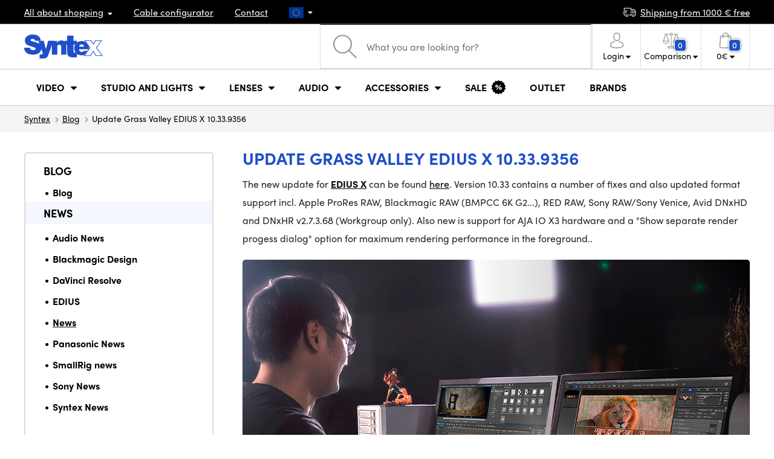

--- FILE ---
content_type: text/html; charset=UTF-8
request_url: https://www.syntex.tv/aktualizace-grass-valley-edius-x-10-33-9356
body_size: 13544
content:
<!doctype html>
<html lang="cs" class="cc--light-funky">
<head>
	<meta charset="utf-8">
	<meta name="viewport" content="width=device-width, initial-scale=1, user-scalable=no, maximum-scale=1, shrink-to-fit=no">
	<title>Update Grass Valley EDIUS X 10.33.9356 / SYNTEX.TV</title>
	<style> img, svg { max-width: 0px; height: auto; } </style>
	<link rel="stylesheet" href="https://use.typekit.net/xhw5loq.css">
	<link href="/styles/20260127-121856/css.css" rel="stylesheet" lazyload>
	<script>(function(a){_q=function(){return a;};$=function(f){typeof f==="function" && a.push(arguments);return $;};jQuery=$.ready=$;}([]));</script>
	<script>var mobileApp=0, mobilePromo=0, downloadPromo=0, eshopRoundIt=2, eshopLang='EN', eshopType = 'RETAIL';</script>

	<meta name="description" content="The new update for EDIUS X can be found here. Version 10.33 contains a number of fixes and also updated format support incl.">
	<meta name="twitter:card" content="summary">
	<meta name="twitter:title" content="Update Grass Valley EDIUS X 10.33.9356 / SYNTEX.TV">
	<meta name="twitter:description" content="The new update for EDIUS X can be found here. Version 10.33 contains a number of fixes and also updated format support incl.">
	<meta name="twitter:image" content="https://www.syntex.tv/media/facebook/EN_fbshare.png">

	<meta property="og:title" content="Update Grass Valley EDIUS X 10.33.9356 / SYNTEX.TV">
	<meta property="og:description" content="The new update for EDIUS X can be found here. Version 10.33 contains a number of fixes and also updated format support incl.">
	<meta property="og:image" content="https://www.syntex.tv/media/facebook/EN_fbshare.png">
	<meta property="og:site_name" content="SYNTEX.TV">
	<meta property="og:url" content="https://www.syntex.tv/aktualizace-grass-valley-edius-x-10-33-9356">
	<link rel="shortcut icon" href="/favicon.ico">
	<meta name="robots" content="index, follow">
		<script type="application/ld+json"> {
		"@context": "https://schema.org", "@type":
		"Organization", "url": "https://www.syntex.tv/",
		"logo": "https://www.syntex.tv/styles/img/logo.svg"
	} </script>
		<script> var GTMTag='GTM-WJKGJP3'; window.dataLayer = window.dataLayer || []; </script>
		</head>
<body class="preload">
  <div class="web-wrap" id="top">
		<div class="top-info">
			<div class="container">
				<ul>
					<li class="has-dropdown">
						<a href="/all-about-shopping"><span>All about shopping</span></a>
						<ul class="dropdown">
							<li><a href="/i/doprava-a-platba">
								Shipping and payment</a></li>
							<li><a href="/i/terms-and-conditions">
								Terms and Conditions</a></li>
							<li><a href="/i/reklamacie-a-vratenie-tovaru">
								Complaints and Return of goods</a></li>
							<li><a href="/i/prodejna-praha">
								Shop Prague</a></li>
							<li><a href="/i/office-bratislava">
								Shop Bratislava</a></li>
						</ul>
					</li>
					<li><a href="/cables-and-connectors-cable-configurator">
						<span>Cable configurator</span></a></li>
					<li><a href="/i/contact">
						Contact</a></li>
					<li class="lang has-dropdown">
						<a href="/"><img src="/styles/flags/EU.svg"/></a>
						<ul class="dropdown">
							<li><a href="https://www.syntex.cz/"><img src="/styles/flags/CZ.svg"/> CZ</a></li>
							<li><a href="https://www.syntex.sk/"><img src="/styles/flags/SK.svg"/> SK</a></li>
							<li><a href="https://www.syntex.tv/"><img src="/styles/flags/EU.svg"/> EU</a></li>
							<li><a href="https://www.syntexshop.hu/"><img src="/styles/flags/HU.svg"/> HU</a></li>
							<li><a href="https://www.syntexshop.at/"><img src="/styles/flags/AT.svg"/> AT</a></li>
							<li><a href="https://www.syntexshop.de/"><img src="/styles/flags/DE.svg"/> DE</a></li>
							<li><a href="https://www.syntex.si/"><img src="/styles/flags/SI.svg"/> SI</a></li>
							<li><a href="https://www.syntex.hr/"><img src="/styles/flags/HR.svg"/> HR</a></li>
						</ul>
					</li>
				</ul>
				<ul>
					<li><a href="/i/doprava-a-platba"><img src="/styles/img/car.svg"/><span>
						Shipping from						1000						€ free</span></a></li>
														</ul>
			</div>
		</div>				<div class="header-placeholder"><div class="header-main">
			<header>
				<div class="header-main__top"><div class="container">
					<a href="/" class="logo"><img src="/styles/img/logo.svg"/></a>
					<ul class="tools">
						<li class="tools-search">
							<a href="" class="search-open"><span>
								<svg xmlns="http://www.w3.org/2000/svg" viewBox="0 0 450 449.09"><path d="M446.36,427.62,315,297.29A178.84,178.84,0,0,0,359.1,179.55C359.1,80.48,278.52,0,179.55,0S0,80.58,0,179.55,80.58,359.1,179.55,359.1A178.84,178.84,0,0,0,297.29,315L428.62,445.36a12.67,12.67,0,0,0,8.87,3.73,12.31,12.31,0,0,0,8.87-3.73A12.63,12.63,0,0,0,446.36,427.62ZM25.12,179.55C25.12,94.4,94.4,25.21,179.45,25.21S333.79,94.49,333.79,179.55,264.61,334,179.45,334,25.12,264.7,25.12,179.55Z" style="fill:#969696"/></svg>
							</span><strong>Search</strong></a>
							<form class="search" method="get" action="/search" id="sform" autocomplete="off">
								<input type="text" id="squery" name="q" value="" placeholder="What you are looking for?" />
								<span><svg xmlns="http://www.w3.org/2000/svg" viewBox="0 0 450 449.09"><path d="M446.36,427.62,315,297.29A178.84,178.84,0,0,0,359.1,179.55C359.1,80.48,278.52,0,179.55,0S0,80.58,0,179.55,80.58,359.1,179.55,359.1A178.84,178.84,0,0,0,297.29,315L428.62,445.36a12.67,12.67,0,0,0,8.87,3.73,12.31,12.31,0,0,0,8.87-3.73A12.63,12.63,0,0,0,446.36,427.62ZM25.12,179.55C25.12,94.4,94.4,25.21,179.45,25.21S333.79,94.49,333.79,179.55,264.61,334,179.45,334,25.12,264.7,25.12,179.55Z" style="fill:#969696"/></svg></span>
								<a href="" class="search-close" autocomplete="off"><i class="fas fa-times"></i></a>
							</form>
						</li>						<li class="js-click">							<a href="/eshop/loginform">
								<span><svg xmlns="http://www.w3.org/2000/svg" viewBox="0 0 410.76 482.9"><g id="Vrstva_2" data-name="Vrstva 2"><g id="Capa_1" data-name="Capa 1"><path d="M203.63,260.2h3.2c29.3-.5,53-10.8,70.5-30.5,38.5-43.4,32.1-117.8,31.4-124.9-2.5-53.3-27.7-78.8-48.5-90.7C244.73,5.2,226.63.4,206.43,0h-1.7c-11.1,0-32.9,1.8-53.8,13.7s-46.6,37.4-49.1,91.1c-.7,7.1-7.1,81.5,31.4,124.9C150.63,249.4,174.33,259.7,203.63,260.2Zm-75.1-152.9c0-.3.1-.6.1-.8,3.3-71.7,54.2-79.4,76-79.4h1.2c27,.6,72.9,11.6,76,79.4a2,2,0,0,0,.1.8c.1.7,7.1,68.7-24.7,104.5-12.6,14.2-29.4,21.2-51.5,21.4h-1c-22-.2-38.9-7.2-51.4-21.4C121.63,176.2,128.43,107.9,128.53,107.3Z" style="fill:#969696"/><path d="M410.73,383.6v-.3c0-.8-.1-1.6-.1-2.5-.6-19.8-1.9-66.1-45.3-80.9l-1-.3c-45.1-11.5-82.6-37.5-83-37.8a13.5,13.5,0,1,0-15.5,22.1c1.7,1.2,41.5,28.9,91.3,41.7,23.3,8.3,25.9,33.2,26.6,56a20.08,20.08,0,0,0,.1,2.5c.1,9-.5,22.9-2.1,30.9-16.2,9.2-79.7,41-176.3,41-96.2,0-160.1-31.9-176.4-41.1-1.6-8-2.3-21.9-2.1-30.9,0-.8.1-1.6.1-2.5.7-22.8,3.3-47.7,26.6-56,49.8-12.8,89.6-40.6,91.3-41.7a13.5,13.5,0,0,0-15.5-22.1c-.4.3-37.7,26.3-83,37.8-.4.1-.7.2-1,.3C2,314.7.73,361,.13,380.7a20.08,20.08,0,0,1-.1,2.5v.3c-.1,5.2-.2,31.9,5.1,45.3a12.83,12.83,0,0,0,5.2,6.3c3,2,74.9,47.8,195.2,47.8s192.2-45.9,195.2-47.8a13.38,13.38,0,0,0,5.2-6.3C410.93,415.5,410.83,388.8,410.73,383.6Z" style="fill:#969696"/></g></g></svg></span>
								<strong class="has-dropdown">Login<img src="/styles/img/dropdown-black.svg"></strong>
							</a>
							<div class="login-dropdown dropdown">
								<form action="/eshop/login" method="post">
									<div class="form-group">
										<label>E-mail:</label>
										<input type="email" class="form-control" value="" name="loginemail" required>
									</div>
																		<div class="form-group">
										<label>Password:<a href="/eshop/forgotpassword">Forgotten password</a></label>
										<input type="password" class="form-control" value="" name="loginpassword" required>
									</div>
																		<div class="buttons-divide mb-3">
										<button type="submit" class="btn btn-success">Log in</button>
										<span>or</span>
										<a href="https://www.facebook.com/v15.0/dialog/oauth?scope=email&state=ad0d04e3fdf3804a6426e08775cc2c81&response_type=code&approval_prompt=auto&redirect_uri=https%3A%2F%2Fwww.syntex.tv%2F%3Ffacebook%3D1&client_id=516606982478176" class="btn btn-fb"><span><i class="fab fa-facebook-f"></i>&nbsp;&nbsp;Facebook login</span></a>										<a href="https://accounts.google.com/o/oauth2/auth?response_type=code&access_type=online&client_id=19588025809-v61tok6nae6ogack3b5lgb909tv5smet.apps.googleusercontent.com&redirect_uri=https://www.syntex.tv/?google=1&state&scope=email%20profile&approval_prompt=auto" class="btn btn-google  mt-2"><span><i class="fab fa-google"></i>&nbsp;&nbsp;Google login</span></a>										<a href="https://appleid.apple.com/auth/authorize?response_type=code&response_mode=form_post&client_id=tv.syntex.login&redirect_uri=https%3A%2F%2Fwww.syntex.tv%2F%3Fapple%3D1&state=f7e1cd6fd0&scope=name+email" class="btn btn-apple  mt-2"><span><i class="fab fa-apple"></i>&nbsp;&nbsp;AppleID login</span></a>																				<span>or</span>
										<a href="/eshop/register" class="btn btn-primary">To register</a>
									</div>
								</form>
							</div>
						</li>
						<li id="compareHeader">
							<a class="compareURL">
								<span>
									<svg xmlns="http://www.w3.org/2000/svg" viewBox="0 0 437.74 419"><g id="Vrstva_2" data-name="Vrstva 2"><g id="Layer_1" data-name="Layer 1"><path d="M437.51,226.27a8.86,8.86,0,0,0-.06-1.15l-.39-1.09c0-.08-.05-.16-.09-.25L376.43,54H392.6a9.13,9.13,0,0,0,0-18.26H254.4A36.4,36.4,0,0,0,228.32,9.68V9.13a9.13,9.13,0,1,0-18.26,0v.55A36.44,36.44,0,0,0,184,35.76H45.79a9.13,9.13,0,1,0,0,18.26H61L.77,223.79.69,224l-.39,1.1a7.47,7.47,0,0,0-.07,1.15A9,9,0,0,0,0,227.42a82.14,82.14,0,1,0,164.28,0,8.67,8.67,0,0,0-.23-1.15,8.86,8.86,0,0,0-.06-1.15L163.6,224c0-.08,0-.16-.09-.25L103,54h81A36.47,36.47,0,0,0,210.06,80.1v275H159.33c-11.79,0-22.24,7.53-25.71,18L119.53,406.3a9.12,9.12,0,0,0,8.4,12.7H310.46a9.13,9.13,0,0,0,8.4-12.7L305,373.84a27.34,27.34,0,0,0-26-18.73H228.32V80.1A36.44,36.44,0,0,0,254.4,54h80.1L274.23,223.79l-.08.23-.39,1.1a9,9,0,0,0-.07,1.15,9,9,0,0,0-.23,1.15,82.14,82.14,0,1,0,164.28,0A8.67,8.67,0,0,0,437.51,226.27Zm-355.37,65A64,64,0,0,1,18.9,236.55H145.38A64,64,0,0,1,82.14,291.31Zm60-73H22.1L81.64,54h.71ZM288,380.3l8.69,20.45h-155l9-21.14a9.13,9.13,0,0,1,8.66-6.24H279.05C283,373.37,286.47,375.88,288,380.3ZM219.19,63.14a18.26,18.26,0,1,1,18.26-18.25A18.27,18.27,0,0,1,219.19,63.14ZM355.1,54h.71l59.81,164.27h-120Zm.5,237.29a64,64,0,0,1-63.23-54.76H418.84A64,64,0,0,1,355.6,291.31Z" style="fill:#969696"/></g></g></svg>
									<span id="comparisonCount">0</span>
								</span>
								<strong class="has-dropdown">Comparison<img src="/styles/img/dropdown-black.svg"></strong>
							</a>
							<div class="compare-dropdown dropdown" id="compareContent">
																	<div class="delivery-info">
	Add products to compare, then they will appear here and you can compare parameters.</div>
															</div>
						</li>						<li id="carthover">
							<a href="/eshop/basket">
								<span>
								<svg xmlns="http://www.w3.org/2000/svg" viewBox="0 0 391.4 489"><g id="Vrstva_2" data-name="Vrstva 2"><g id="Capa_1" data-name="Capa 1"><path d="M391.3,422.7l-28-315.3a13.48,13.48,0,0,0-13.4-12.3H292.3a96.61,96.61,0,0,0-193.2,0H41.5a13.41,13.41,0,0,0-13.4,12.3L.1,422.7c0,.4-.1.8-.1,1.2C0,459.8,32.9,489,73.4,489H318c40.5,0,73.4-29.2,73.4-65.1A4.87,4.87,0,0,0,391.3,422.7ZM195.7,27a69.67,69.67,0,0,1,69.6,68.1H126.1A69.67,69.67,0,0,1,195.7,27ZM318,462H73.4c-25.4,0-46-16.8-46.4-37.5L53.8,122.2H99v41a13.5,13.5,0,0,0,27,0v-41H265.3v41a13.5,13.5,0,0,0,27,0v-41h45.2l26.9,302.3C364,445.2,343.3,462,318,462Z" style="fill:#969696"/></g></g></svg>
								<span id="setnumproducts">0</span></span>
								<strong class="has-dropdown"><span id="settotalprice">0</span> €<img src="/styles/img/dropdown-black.svg"></strong>
							</a>
							<div class="cart-dropdown dropdown" id="b-cart-content">
									<div class="delivery-info">
		Nothing in the basket.	</div>
								</div>						</li>
						<li class="open-mobile">
							<button class="hamburger hamburger--collapse hamburger--accessible js-hamburger" type="button">
							  	<span class="hamburger-box"><span class="hamburger-inner"></span></span>
								<span class="hamburger-label">Menu</span>
							</button>
						</li>
					</ul>
				</div></div>
								<div class="header-main__nav"><div class="container">
				<nav>
					<ul>
									<li class="hassubmenu">
				<em>					<span>Video</span>
											<i class="fas fa-chevron-down"></i>
						<i class="fas fa-chevron-up"></i>
						<span class="ico-select">
							<svg viewBox="0 0 292.36 164.45"><path d="M286.93,133.33,159,5.42a17.94,17.94,0,0,0-25.7,0L5.42,133.33a17.93,17.93,0,0,0,0,25.69,17.59,17.59,0,0,0,12.85,5.43H274.09a18.17,18.17,0,0,0,12.84-31.12Z"></path></svg>
						</span>
														</em>									<div class="submenu dropdown">
						<div class="submenu__header"></div>						<div class="submenu__body">
														<div class="submenu__links">
								<div class="submenu__links__section"><strong><a href="/cameras">Cameras</a></strong><ul><li><a href="/cameras-digital-cinema">Digital Cinema</a></li><li><a href="/cameras-broadcast">Broadcast</a></li><li><a href="/cameras-action-cameras">Action cameras</a></li><li><a href="/cameras-compact-cameras">Compact cameras</a></li><li><a href="/cameras-ptz-cameras">PTZ cameras</a></li><li><a href="/streaming-camera-stream">Camera stream</a></li><li><a href="/cameras-security-ip-cameras">Security cameras</a></li></ul></div><div class="submenu__links__section"><strong><a href="/lens-filters">Lenses, filters</a></strong><ul><li><a href="/lenses-filters-lenses">Lenses</a></li><li><a href="/lenses-filters-cleaning">Cleaning</a></li><li><a href="/lenses-filters-filters">Filters</a></li><li class="li-all"><a href="/lens-filters">Lenses, filters</a></li></ul></div><div class="submenu__links__section"><strong><a href="/shearers-overheads-converters-wireless-video-transmission">Wireless video transmission</a></strong><ul><li><a href="/shearers-overheads-converters-wireless-video-transmission__input%20wireless%20video_sdi">SDI transmission</a></li><li><a href="/shearers-overheads-converters-wireless-video-transmission__input%20wireless%20video_hdmi">HDMI transmission</a></li><li><a href="/shearers-overheads-converters-wireless-video-transmission__hollyland">Holllyland</a></li></ul></div><div class="submenu__links__section"><strong><a href="/nle-switchers">Switchers, converters</a></strong><ul><li><a href="/shearers-overheads-converters-directed-by">Switchers</a></li><li><a href="/shearers-overheads-converters-live-mobile-editing-rooms">Live mobile switchers</a></li><li><a href="/streaming-streaming-overhead">Streaming switchers</a></li><li><a href="/software-disk-array-drivers-software-overhead">Software switchers</a></li><li><a href="/shearers-overheads-converters-signal-converters">Signal converters</a></li><li><a href="/video-recorders-field-recorders-monitors">Field recorders / Monitors</a></li><li><a href="/video-recorders-studio-recorders">Studio recorders</a></li><li><a href="/video-recorders-video-recording">Video recording</a></li></ul></div><div class="submenu__links__section"><strong><a href="/cables">Cables and Connectors</a></strong><ul><li><a href="/cables-and-connectors-sdi-cables">SDI cables</a></li><li><a href="/cables-and-connectors-hdmi-cables">HDMI cables</a></li><li><a href="/cables-and-connectors-cables-on-the-drum">Cables on the drum</a></li><li><a href="/cables-and-connectors-optical-cables-finished">Optical cables finished</a></li><li><a href="/cables-and-connectors-thunderbolt-cables">Thunderbolt cables</a></li></ul></div><div class="submenu__links__section"><strong><a href="/shearers-overheads-converters-intercom-tally">Intercom/Tally</a></strong><ul><li><a href="/shearers-overheads-converters-intercom-tally__hollyland">Hollyland komunikace</a></li><li><a href="/shearers-overheads-converters-intercom-tally__avmatrix">AV Matrix Tally</a></li></ul></div><div class="submenu__links__section"><strong><a href="/monitors-projectors">Monitors</a></strong><ul></ul></div>							</div>
																				</div>
					</div>
							</li>
						<li class="hassubmenu">
				<em>					<span>Studio and Lights</span>
											<i class="fas fa-chevron-down"></i>
						<i class="fas fa-chevron-up"></i>
						<span class="ico-select">
							<svg viewBox="0 0 292.36 164.45"><path d="M286.93,133.33,159,5.42a17.94,17.94,0,0,0-25.7,0L5.42,133.33a17.93,17.93,0,0,0,0,25.69,17.59,17.59,0,0,0,12.85,5.43H274.09a18.17,18.17,0,0,0,12.84-31.12Z"></path></svg>
						</span>
														</em>									<div class="submenu dropdown">
						<div class="submenu__header"></div>						<div class="submenu__body">
														<div class="submenu__links">
								<div class="submenu__links__section"><strong><a href="/lights-portable-lights">Portable lights</a></strong><ul><li><a href="/lights-studio-lights">Studio Lights</a></li><li><a href="/lights-tripods-for-lights">Tripods for lights</a></li><li><a href="/camera-lights">Camera lights</a></li><li><a href="/lights-accessories">Accessories</a></li><li><a href="/lights-tripods-for-lights">Tripods for lights</a></li></ul></div><div class="submenu__links__section"><strong><a href="/streaming-encoding">Streaming and encoding</a></strong><ul><li><a href="/streaming-streaming-overhead">Video switchers</a></li><li><a href="/streaming-camera-stream">Camera stream</a></li><li><a href="/editing-cards">Streaming cards</a></li><li><a href="/editing-cards__other_more-inputs">I/O cards for vMix</a></li><li><a href="/streaming-encoders">Encoders</a></li></ul></div><div class="submenu__links__section"><strong><a href="/nle-switchers">Switchers, converters</a></strong><ul><li><a href="/shearers-overheads-converters-keying">Keying</a></li></ul></div><div class="submenu__links__section"><strong><a href="/monitors">Monitors</a></strong><ul><li><a href="/monitors-camera-monitors">Camera monitors</a></li><li><a href="/monitors-studio-monitors">Studio Monitors</a></li><li><a href="/EVF-Electronic-View-Finder">EVF (Electronic View Finder)</a></li><li><a href="/monitors-mounting-monitors">Mounting monitors</a></li><li><a href="/monitors-shades-for-monitors">Shades for monitors</a></li><li><a href="/surveillance-monitors">Surveillance monitors</a></li></ul></div><div class="submenu__links__section"><strong><a href="/stativy">Tripods, sliders, gimbals</a></strong><ul><li><a href="/tripods-sliders-gimbals-microphone-tripods">Microphone tripods</a></li><li><a href="/tripods-sliders-gimbals-tripods">Tripods</a></li></ul></div><div class="submenu__links__section"><strong><a href="/shearers-overheads-converters-intercom-tally">Intercom/Tally</a></strong><ul></ul></div>							</div>
																				</div>
					</div>
							</li>
						<li class="hassubmenu">
				<a href="/lenses-filters-lenses-and-filters">					<span>Lenses</span>
											<i class="fas fa-chevron-down"></i>
						<i class="fas fa-chevron-up"></i>
						<span class="ico-select">
							<svg viewBox="0 0 292.36 164.45"><path d="M286.93,133.33,159,5.42a17.94,17.94,0,0,0-25.7,0L5.42,133.33a17.93,17.93,0,0,0,0,25.69,17.59,17.59,0,0,0,12.85,5.43H274.09a18.17,18.17,0,0,0,12.84-31.12Z"></path></svg>
						</span>
														</a>									<div class="submenu dropdown">
						<div class="submenu__header"></div>						<div class="submenu__body">
														<div class="submenu__links">
								<div class="submenu__links__section"><strong><a href="/lenses-filters-lenses-and-filters">Lenses, filters</a></strong><ul><li><a href="/lenses-filters-lenses__bayonet_ef">EF mount</a></li><li><a href="/lenses-filters-lenses__bayonet_x-mount">Fuji X-mount</a></li><li><a href="/lenses-filters-lenses__bayonet_e-mount">E mount</a></li><li><a href="/lenses-filters-lenses__bayonet_rf">RF mount</a></li><li><a href="/lenses-filters-lenses__bayonet_mft">m43 MFT</a></li><li><a href="/lenses-filters-lenses__bayonet_b4,b4-2-3">B4 broadcast</a></li><li><a href="/lenses-filters-lenses__bayonet_pl">PL mount</a></li><li><a href="/lenses-filters-lenses__bayonet_z-mount">Nikon Z-mount</a></li><li><a href="/lenses-filters-lenses__bayonet_l-mount">L mount</a></li><li><a href="/lenses-filters-lenses__anamorphic_ano">Anamorphic</a></li></ul></div><div class="submenu__links__section"><strong><a href="/lenses-filters-lenses-and-filters">Lenses and filters</a></strong><ul><li><a href="/lenses-filters-filters__filter-type_uv-cpl-nd-set,uv-filter">UV Filters</a></li><li><a href="/lenses-filters-filters__filter-type_variable-nd">Variable ND</a></li><li><a href="/lenses-filters-filters__moment">Moment filtry</a></li><li><a href="/lenses-filters-filters__kfc">KF Concept Filters</a></li><li><a href="/lenses-filters-filters__format_4x5-65">4x5,65 Filters</a></li><li><a href="/lenses-filters-wide-angle-forearms-and-tele">Wide-angle and Tele</a></li></ul></div><div class="submenu__links__section"><strong><a href="/lenses-filters-adapters">Adapters</a></strong><ul><li><a href="/lenses-filters-adapters">Adapters</a></li><li><a href="/lenses-filters-adapters__step-up-down-ring_ano">Conversion rings</a></li></ul></div><div class="submenu__links__section"><strong><a href="/lenses-filters-zoom-control">Zoom control</a></strong><ul><li><a href="/lenses-filters-follow-focus">Follow Focus</a></li><li><a href="/lenses-filters-matte-box">Matte box</a></li><li><a href="/lenses-filters-zoom-control">Zoom control</a></li></ul></div><div class="submenu__links__section"><strong><a href="/lenses-filters-lenses-and-filters">Lenses and filters</a></strong><ul><li><a href="/lenses-filters-cleaning">Cleaning</a></li><li><a href="/lens-cover">Lens cover</a></li></ul></div>							</div>
																				</div>
					</div>
							</li>
						<li class="hassubmenu">
				<em>					<span>Audio</span>
											<i class="fas fa-chevron-down"></i>
						<i class="fas fa-chevron-up"></i>
						<span class="ico-select">
							<svg viewBox="0 0 292.36 164.45"><path d="M286.93,133.33,159,5.42a17.94,17.94,0,0,0-25.7,0L5.42,133.33a17.93,17.93,0,0,0,0,25.69,17.59,17.59,0,0,0,12.85,5.43H274.09a18.17,18.17,0,0,0,12.84-31.12Z"></path></svg>
						</span>
														</em>									<div class="submenu dropdown">
						<div class="submenu__header"></div>						<div class="submenu__body">
														<div class="submenu__links">
								<div class="submenu__links__section"><strong><a href="/audio-microphones">Microphones</a></strong><ul><li><a href="/audio-camera-microphones">Camera microphones</a></li><li><a href="/audio-studio-microphones">Studio Microphones</a></li><li><a href="/audio-lapel-microphones">Lapel microphones</a></li><li><a href="/audio-wireless-systems">Wireless systems</a></li><li><a href="/audio-accessories">Accessories</a></li><li><a href="/tripods-sliders-gimbals-microphone-tripods">Microphone tripods</a></li></ul></div><div class="submenu__links__section"><strong><a href="/audio-headphones">Headphones</a></strong><ul><li><a href="/audio-headphones__sennheiser">Sennheiser headphones</a></li><li><a href="/audio-headphones__rode">RODE headphones</a></li><li><a href="/audio-headphones__yamaha">Yamaha headphones</a></li></ul></div><div class="submenu__links__section"><strong><a href="/audio-studio-monitors">Audio studio monitors</a></strong><ul><li><a href="/audio-studio-monitors?cmax_0=200&vmax_0=2700">&lt; 200 EUR</a></li><li><a href="/audio-studio-monitors?cmin_0=199&vmin_0=96">&gt; 200 EUR</a></li></ul></div><div class="submenu__links__section"><strong><a href="/Audio-Mixers">Audio Mixers</a></strong><ul><li><a href="/audio-mixers__rode">Rode Mixers</a></li><li><a href="/audio-mixers__presonus">Presonus Mixers</a></li></ul></div><div class="submenu__links__section"><strong><a href="/cables">Cables and Connectors</a></strong><ul><li><a href="/cables-and-connectors-audio-cables">Audio cables</a></li><li><a href="/audio-records">Records</a></li><li><a href="/audio-audio-interface">Audio interface</a></li></ul></div>							</div>
																				</div>
					</div>
							</li>
						<li class="hassubmenu">
				<em>					<span>Accessories</span>
											<i class="fas fa-chevron-down"></i>
						<i class="fas fa-chevron-up"></i>
						<span class="ico-select">
							<svg viewBox="0 0 292.36 164.45"><path d="M286.93,133.33,159,5.42a17.94,17.94,0,0,0-25.7,0L5.42,133.33a17.93,17.93,0,0,0,0,25.69,17.59,17.59,0,0,0,12.85,5.43H274.09a18.17,18.17,0,0,0,12.84-31.12Z"></path></svg>
						</span>
														</em>									<div class="submenu dropdown">
						<div class="submenu__header"></div>						<div class="submenu__body">
														<div class="submenu__links">
								<div class="submenu__links__section"><strong><a href="/stativy">Tripods, sliders, gimbals</a></strong><ul><li><a href="/tripods-sliders-gimbals-tripods">Tripods</a></li><li><a href="/tripods-sliders-gimbals-tripod-plates">Tripod plates</a></li><li><a href="/tripods-for-lights">Tripods for lights</a></li><li><a href="/tripods-sliders-gimbals-table-tripods">Table tripods</a></li><li><a href="/tripods-sliders-gimbals-gimbals">Gimbals</a></li><li><a href="/tripods-sliders-gimbals-sliders">Sliders</a></li></ul></div><div class="submenu__links__section"><strong><a href="/batteries-charging-power-supplies-batteries">Batteries</a></strong><ul><li><a href="/batteries-charging-power-supplies-battery-14-4v__mount-type_v-mount">V-Mount baterie</a></li><li><a href="/batteries-charging-power-supplies-batteries__mount-type_np-f">Sony NP baterie</a></li><li><a href="/batteries-charging-power-supplies-battery-14-4v">Battery 14,4V</a></li><li><a href="/batteries-charging-power-supplies-7-2v-battery">7.2V battery</a></li><li><a href="/batteries-charging-power-supplies-14-4v-chargers">14.4V chargers</a></li><li><a href="/batteries-charging-power-supplies-7-2v-chargers">7.2V chargers</a></li><li><a href="/batteries-charging-power-supplies-power-battery-plates">Power battery plates</a></li><li><a href="/batteries-charging-power-supplies-power-supplies">Power supplies</a></li></ul></div><div class="submenu__links__section"><strong><a href="/accessories-cage-bags-cards-cards-readers">Memory Cards / Memory Card readers</a></strong><ul><li><a href="/accessories-cage-bags-cards-sd-cards">SD cards</a></li><li><a href="/accessories-cage-bags-cards-ssd">SSD</a></li><li><a href="/accessories-cage-bags-cards-cfast-cards">CFAST cards</a></li><li><a href="/accessories-cage-bags-cards-cfexpress">CFexpress</a></li><li><a href="/accessories-cage-bags-cards-red-mini-mag">RED MINI-MAG</a></li><li><a href="/accessories-cage-bags-cards-sd-cards">SD cards</a></li><li><a href="/accessories-cage-bags-cards-sxs">SxS</a></li><li><a href="/accessories-cage-bags-cards-xqd-cards">XQD cards</a></li><li><a href="/accessories-cage-bags-cards-card-readers">Card readers</a></li></ul></div><div class="submenu__links__section"><strong><a href="/accessories-cage-bags-cards-rigs-cages-accessories">Rigs, cages, accessories</a></strong><ul><li><a href="/accessories-cage-bags-cards-finished-kits">Complete kits</a></li><li><a href="/accessories-cage-bags-cards-15-and-19mm-accessories">15 and 19mm accessories</a></li><li><a href="/accessories-cage-bags-cards-15-and-19mm-bars">15 and 19mm bars</a></li><li><a href="/accessories-cage-bags-cards-plates-under-the-camera">Camera plates</a></li><li><a href="/accessories-cage-bags-cards-handles">Handles</a></li><li><a href="/accessories-cage-bags-cards-cages2">Cages</a></li><li><a href="/accessories-cage-bags-cards-magic-arm-arms">Magic arm</a></li><li><a href="/accessories-cage-bags-cards-matte-box">Matte box</a></li><li><a href="/accessories-cage-bags-cards-shoulder-rests">Shoulder pads</a></li><li><a href="/accessories-cage-bags-cards-screws-screwdrivers">Screws, screwdrivers</a></li></ul></div><div class="submenu__links__section"><strong><a href="/cables">Cables and Connectors</a></strong><ul><li><a href="/cables-and-connectors-hdmi-cables">HDMI cables</a></li><li><a href="/cables-and-connectors-sdi-cables">SDI cables</a></li><li><a href="/cables-and-connectors-cables-on-the-drum">Cables on the drum</a></li><li><a href="/cables-and-connectors-optical-cables-finished">Optical cables</a></li></ul></div><div class="submenu__links__section"><strong><a href="/accessories-cage-bags-cards-bags-suitcases-raincoats">Bags, suitcases, raincoats</a></strong><ul><li><a href="/photobags">Camera Bags</a></li><li><a href="/accessories-cage-bags-cards-suitcases">Suitcases</a></li><li><a href="/accessories-cage-bags-cards-raincoats">Raincoats</a></li><li><a href="/accessories-cage-bags-cards-bags-suitcases-raincoats__longweekend,moment">Moment bags</a></li></ul></div>							</div>
																				</div>
					</div>
							</li>
						<li>
				<a href="/sale">					<span>Sale</span>
																<svg  xmlns="http://www.w3.org/2000/svg" viewBox="0 0 478.19 488.03"><g id="Vrstva_2" data-name="Vrstva 2"><g id="Capa_1" data-name="Capa 1"><circle cx="174.24" cy="202.56" r="20.4" style="fill:#1f4fc7"></circle><circle cx="303.84" cy="285.36" r="20.4" style="fill:#1f4fc7"></circle><path d="M472,271l-7.4-10.1a31.84,31.84,0,0,1-.3-37.1l7.2-10.2a31.83,31.83,0,0,0-11-46.4l-11-5.9a31.69,31.69,0,0,1-16.3-33.3l2.1-12.3a31.76,31.76,0,0,0-30-37l-12.5-.5a31.88,31.88,0,0,1-29.2-22.9l-3.5-12A31.7,31.7,0,0,0,317,23l-11.5,4.9a31.69,31.69,0,0,1-36.2-8l-8.3-9.3a31.7,31.7,0,0,0-47.6.4l-8.2,9.4a31.8,31.8,0,0,1-36.1,8.5l-11.6-4.8a31.84,31.84,0,0,0-42.8,21l-3.3,12.1a31.58,31.58,0,0,1-28.8,23.3l-12.5.7a31.75,31.75,0,0,0-29.4,37.5L43,131a31.7,31.7,0,0,1-15.8,33.5l-10.9,6.1a31.73,31.73,0,0,0-10.2,46.5l7.4,10.1a31.84,31.84,0,0,1,.3,37.1l-7.2,10.2a31.83,31.83,0,0,0,11,46.4l11,5.9a31.69,31.69,0,0,1,16.3,33.3l-2.1,12.3a31.76,31.76,0,0,0,30,37l12.5.5a31.88,31.88,0,0,1,29.2,22.9l3.5,12a31.7,31.7,0,0,0,43.1,20.3l11.5-4.9a31.69,31.69,0,0,1,36.2,8l8.3,9.3a31.7,31.7,0,0,0,47.6-.4l8.2-9.4a31.8,31.8,0,0,1,36.1-8.5l11.6,4.8a31.84,31.84,0,0,0,42.8-21l3.3-12.1a31.58,31.58,0,0,1,28.8-23.3l12.5-.7a31.75,31.75,0,0,0,29.4-37.5l-2.3-12.3a31.7,31.7,0,0,1,15.8-33.5l10.9-6.1A31.7,31.7,0,0,0,472,271Zm-347.1-68.4a49.2,49.2,0,1,1,49.2,49.2A49.16,49.16,0,0,1,124.94,202.56Zm58.7,126.9a12,12,0,0,1-16.9,1.6h0a12,12,0,0,1-1.6-16.9l129.1-155.5a12,12,0,1,1,18.5,15.3Zm120.2,5.1a49.2,49.2,0,1,1,49.2-49.2A49.16,49.16,0,0,1,303.84,334.56Z" style="fill:#1f4fc7"></path></g></g></svg>
									</a>							</li>
						<li>
				<a href="/used">					<span>Outlet</span>
														</a>							</li>
						<li>
				<a href="/brands">					<span>Brands</span>
														</a>							</li>
								</ul>
					<ul class="only-mobile">
						<li><a href="/i/o-nas">
							Information</a></li>
						<li><a href="/i/showroom-eu">
							Showroom Praha</a></li>
						<li><a href="/i/contact">
							Contact</a></li>
						<li><a href="/cables-and-connectors-cable-configurator">
							Cable configurator</a></li>
					</ul>
					<ul class="only-mobile-lang">
						<li><a href="https://www.syntex.cz/"><img src="/styles/flags/CZ.svg"/><span>CZ</span></a></li>
						<li><a href="https://www.syntex.sk/"><img src="/styles/flags/SK.svg"/><span>SK</span></a></li>
						<li><a href="https://www.syntex.tv/"><img src="/styles/flags/EU.svg"/><span>EU</span></a></li>
						<li><a href="https://www.syntexshop.hu/"><img src="/styles/flags/HU.svg"/><span>HU</span></a></li>
						<li><a href="https://www.syntexshop.at/"><img src="/styles/flags/AT.svg"/><span>AT</span></a></li>
						<li><a href="https://www.syntexshop.de/"><img src="/styles/flags/DE.svg"/><span>DE</span></a></li>
						<li><a href="https://www.syntex.si/"><img src="/styles/flags/SI.svg"/><span>SI</span></a></li>
						<li><a href="https://www.syntex.hr/"><img src="/styles/flags/HR.svg"/><span>HR</span></a></li>
					</ul>
				</nav>
				</div></div>
							</header>
		</div></div>
				<div class="content-wrap">
<div class="breadcrumb-wrap">
	<div class="container">
		<ol class="breadcrumb">
			<li class="breadcrumb-item"><a href="/">Syntex</a></li>
			<li class="breadcrumb-item"><a href="/blog">Blog</a></li><li class="breadcrumb-item">Update Grass Valley EDIUS X 10.33.9356</li>		<script type="application/ld+json"> {
      		"@context": "https://schema.org",
      		"@type": "BreadcrumbList",
      		"itemListElement": [
				{ "@type": "ListItem", "position": 1, "name": "Blog", "item": "https://www.syntex.tv/blog" },
				{ "@type": "ListItem", "position": 2, "name": "Update Grass Valley EDIUS X 10.33.9356", "item": "https://www.syntex.tv/aktualizace-grass-valley-edius-x-10-33-9356" }
		]} </script>
				</ol>
	</div>
</div>
<div class="container category-main">
<div class="blog-wrap">
	<h1>
		Update Grass Valley EDIUS X 10.33.9356			</h1>
	<div class="blog-wrap__sidebar">
		<div class="blog-category">
			<div class="blog-category__mobile">
				<a href="">Category</a>
			</div>
			<div class="blog-category__body">
				<strong><a href="/blog-blog">Blog</a></strong><ul><li><a href="/blog-blog">Blog</a></li></ul><strong class="bg-color"><a href="/what-s-new-news">News</a></strong><ul><li><a href="/"></a></li><li><a href="/audio-news">Audio News</a></li><li><a href="/blackmagic-news">Blackmagic Design</a></li><li><a href="/davinci-resolve-news">DaVinci Resolve</a></li><li><a href="/edius-news">EDIUS</a></li><li><a href="/what-s-new-news" class="active">News</a></li><li><a href="/panasonic-news">Panasonic News</a></li><li><a href="/smallrig-news">SmallRig news</a></li><li><a href="/sony-news">Sony News</a></li><li><a href="/syntex-news">Syntex News</a></li></ul>			</div>
		</div>
	</div>
	<div class="blog-wrap__main">
					<div class="blog-row content-style">
				<div class="blog-row__body">
					<p>The new update for <strong><a href="/search?q=edius+x">EDIUS X</a></strong> can be found <a href="https://www.edius.net/edius_download.html" target="_blank" rel="noopener">here</a>. Version 10.33 contains a number of fixes and also updated format support incl. Apple ProRes RAW, Blackmagic RAW (BMPCC 6K G2...), RED RAW, Sony RAW/Sony Venice, Avid DNxHD and DNxHR v2.7.3.68 (Workgroup only). Also new is support for AJA IO X3 hardware and a "Show separate render progess dialog" option for maximum rendering performance in the foreground..</p>
<p><img src="/media/novinky/VisDOM_VisTitle_2.9_EDIUS_X_News_01_1200x628p.jpg" alt="" width="100%" height="100%"></p>									</div>
				<div class="blog-row__stamp">
					<div>
						<span>Date: <strong>03. 10. 2022</strong>,
						Category: <a href="what-s-new-news">News</a></span>
					</div>
				</div>
			</div>
				</div>
	</div>
</div>
</div>
</div> <!-- .content-wrap -->

<footer>
<div class="container">
	<div class="footer-top">
		<div class="outside outside-shop">
			<a href="" class="close-open">Showroom Praha</a>
			<div class="inside">
				<div class="footer-box footer-box-shop">
					<h4>SHOWROOM						<a href="/i/contact">
						Michelska 21, Prague 4</a></h4>
					<div class="in">
						<img class="lazyload" data-src="/media/img/EN_shop.jpg"/>
					</div>
				</div>
			</div>
		</div>
		<div class="outside outside-fb">
			<a href="/i/showroom-eu" class="close-open">
				Showroom Praha</a>
			<div class="inside">
				<div class="footer-box footer-box-facebook">
					<h4>SYNTEX ON FACEBOOK</h4>
					<div class="in" id="fb-root">
						<div class="fb-like-box" data-href="https://www.facebook.com/syntextv" data-width="310" data-height="190" data-colorscheme="light" data-show-faces="true" data-header="true" data-stream="true" data-show-border="true"></div>
						<script async defer crossorigin="anonymous" src="https://connect.facebook.net/cs_CZ/sdk.js#xfbml=1&version=v15.0&appId=516606982478176&autoLogAppEvents=1" nonce="RjURccyR"></script>
					</div>
				</div>
			</div>
		</div>

		<div class="outside outside-help">
			<a href="" class="close-open">Need Advice?</a>
			<div class="inside">
				<div class="footer-box footer-box-help">
					<h4>Have a question?</h4>
					<div class="in">
						<div class="contact">
							<i class="fas fa-phone"></i> <strong>+420 241 482 662</strong>
							<small>(Mon-Fri, 9-17)</small>
						</div>
						<div class="contact">
							<i class="fas fa-envelope"></i> <a href="mailto:info@syntex.tv">info@syntex.tv</a>
						</div>
						<h4>Like us here</h4>
						<div class="social">
							<a target="_blank" href="https://www.facebook.com/syntextv/"><svg xmlns="http://www.w3.org/2000/svg" viewBox="0 0 291.32 291.32"><g id="Vrstva_2" data-name="Vrstva 2"><g id="Layer_1" data-name="Layer 1"><path class="circle" d="M145.66,0A145.66,145.66,0,1,1,0,145.66,145.66,145.66,0,0,1,145.66,0Z" style="fill:#1f4fc8"/><path d="M163.39,100.28h18.78V72.55H160.1v.1c-26.74.94-32.22,16-32.7,31.76h-.06v13.85h-18.2v27.15h18.2v72.8h27.44v-72.8h22.48l4.34-27.15H154.79v-8.37C154.79,104.56,158.34,100.28,163.39,100.28Z" style="fill:#fff"/></g></g></svg></a>
							<a target="_blank" href="https://www.instagram.com/syntexcz/"><svg xmlns="http://www.w3.org/2000/svg" viewBox="0 0 291.32 291.32"><g id="Vrstva_2" data-name="Vrstva 2"><g id="Layer_1" data-name="Layer 1"><path class="circle" d="M145.66,0A145.66,145.66,0,1,1,0,145.66,145.67,145.67,0,0,1,145.66,0Z" style="fill:#1f4fc8"/><path d="M195.93,63.71H95.38A31.7,31.7,0,0,0,63.71,95.38V195.94a31.7,31.7,0,0,0,31.67,31.67H195.94a31.7,31.7,0,0,0,31.67-31.67V95.38A31.71,31.71,0,0,0,195.93,63.71Zm10,18.32h3.59v27.21l-27.41.09L182,82.12Zm-60.25,36.21c22.73,0,27.42,21.34,27.42,27.43a27.42,27.42,0,0,1-54.84,0C118.23,139.58,122.93,118.24,145.66,118.24Zm64,75.72a15.72,15.72,0,0,1-15.71,15.7H97.07A15.72,15.72,0,0,1,81.36,194V127.42h22.76a52.21,52.21,0,0,0-3.31,18.25,44.82,44.82,0,1,0,89.63,0,52.24,52.24,0,0,0-3.3-18.25h22.49V194Z" style="fill:#fff"/></g></g></svg></a>
						</div>
					</div>

				</div>
			</div>
		</div>

	</div>
	<div class="footer-bottom">
		<div class="outside outside-menu">
			<a href="" class="close-open">Customer service</a>
			<div class="inside">
				<div class="footer-menu">
					<h3>Customer service</h3>
					<div class="links">
						<ul>
							<li><a href="/i/doprava-a-platba">
								Shipping and Payment</a></li>
														<li><a href="/i/terms-and-conditions">
								Terms and Conditions</a></li>
														<li><a href="/i/reklamacie-a-vratenie-tovaru">
								Complaints and Returns</a></li>
							<li><a href="/i/ochrana-soukromi">Privacy Policy</a></li>
						</ul>
						<ul>
							<li><a href="/i/contact">
								Contact</a></li>
																					<li><a href="/blog">Blog and news</a></li>
							<li><a href="/support">Advice</a></li>
													</ul>
					</div>
				</div>
			</div>
		</div>
		<div class="outside payment-delivery">
			<a href="" class="close-open">Shipping and payment</a>
			<div class="inside">
				<div class="firstrow">
					<div class="payment">
						<h3>Payment</h3>
						<div class="footer-options">
																					<span><img class="lazyload" data-src="/styles/img/mastercard.svg" alt="MasterCard"></span>
							<span><img class="lazyload" data-src="/styles/img/visa.svg" alt="VISA"></span>
														<span><img class="lazyload" data-src="/media/uhrada/gpay.svg" alt="Google Pay"></span>
							<span><img class="lazyload" data-src="/media/uhrada/applepay.png" alt="Apple Pay"></span>
													</div>
					</div>

					<div class="delivery">
						<h3>Transport</h3>
						<div class="footer-options">
																												<span style="width:auto; min-width:60px"><img class="lazyload" style="width:auto" data-src="/media/dodani/UPS.png"></span>
							<span style="width:auto"><img class="lazyload" style="width:auto" data-src="/styles/doprava/dhl.png"></span>
							<span class="zasilkovna"><img class="lazyload" data-src="/media/dodani/packeta-inside.svg"></span>
																																									</div>
					</div>
				</div>

				<div class="stores">
					<h3>Download the app</h3>
					<div class="footer-options">
						<a href="https://apps.apple.com/app/syntex/id6468877959"><img class="lazyload" data-src="/styles/stores/apple-EN.svg"></a>
						<a href="https://play.google.com/store/apps/details?id=tv.syntex"><img class="lazyload" data-src="/styles/stores/google-EN.svg"></a>
					</div>
				</div>

			</div>
		</div>
	</div>


</div>
<div class="copy">
	<div class="container">
	<span>
		<strong>© Syntex 2026</strong>. They help us in providing services <a class="pointer" data-cc="show-preferencesModal" data-href="/i/podminky-pouzivani">
			Cookies</a>. | Created by <a title="E-shop developed by" href="https://mywebdesign.cz/" target="_blank">MyWebdesign</a>
	</span>
		<a href="#top" class="go-top"><span>Top</span><i class="fas fa-chevron-up"></i></a>
	</div>
</div>
</footer>

</div> <!-- .web-wrap -->
<div class="nav-overlay"></div>

<script async src="/styles/20260127-121856/js.js"></script>
		<script>
			window.dataLayer = window.dataLayer || [];
			function gtag(){ window.dataLayer.push(arguments); }
			gtag('consent','default',{"necessary":"granted","ad_storage":"denied","analytics_storage":"denied","ad_user_data":"denied","ad_personalization":"denied"});
			gtag('consent','update',{"necessary":"granted","ad_storage":"denied","analytics_storage":"denied","ad_user_data":"denied","ad_personalization":"denied"});		</script>
		<!-- Google Tag Manager and Consent Cookie -->
<script>
window.dataLayer.push({ ecommerce: null });
window.dataLayer.push(
{"event":"view_other","ecomm_pagetype":"view_other","hasaccount":"n","customer_id":"ANON0","consent":{"necessary":"granted","ad_storage":"denied","analytics_storage":"denied","ad_user_data":"denied","ad_personalization":"denied"}});
</script>
		<!-- End Google Tag Manager -->
		<!-- Legacy Google Adwords -->
<script>
window.dataLayer.push({
	'ecomm_pagetype': 'other',
	'ecomm_category': 'what-s-new-news',
	'hasaccount': 'n',
	'uid': 'ANON0',
	'hash': 'dcd38294d9380d4494a4ae7fe0b8f8913f9d23e8',
	'customer_type': 'B2C'
}); </script>
				<!-- End Legacy -->
				<script async type="module" src="/styles/cookie/cookie2.js"></script>
		<script>(function(w,d,s,l,i){w[l]=w[l]||[];w[l].push({'gtm.start': new Date().getTime(),event:'gtm.js'});var f=d.getElementsByTagName(s)[0], j=d.createElement(s),dl=l!='dataLayer'?'&l='+l:'';j.async=true;j.src='//www.googletagmanager.com/gtm.js?id='+i+dl;f.parentNode.insertBefore(j,f);})(window,document,'script','dataLayer','GTM-WJKGJP3');</script>
		<!-- End Google Tag Manager -->
		</body>
</html>

--- FILE ---
content_type: image/svg+xml
request_url: https://www.syntex.tv/styles/img/mastercard.svg
body_size: 3013
content:
<svg xmlns="http://www.w3.org/2000/svg" viewBox="0 0 199.94 155.56"><title>mastercard</title><g id="Vrstva_2" data-name="Vrstva 2"><g id="Layer_1" data-name="Layer 1"><path d="M195.85,153.45v.4h.38a.39.39,0,0,0,.2,0,.2.2,0,0,0,0-.3.31.31,0,0,0-.2-.05Zm.38-.29a.75.75,0,0,1,.45.13.46.46,0,0,1,.15.36.39.39,0,0,1-.12.31.6.6,0,0,1-.36.15l.5.57h-.39l-.46-.57h-.15v.57h-.32v-1.52Zm-.1,2a1.13,1.13,0,0,0,.49-.1,1.28,1.28,0,0,0,.4-.27,1.13,1.13,0,0,0,.27-.41,1.16,1.16,0,0,0,.1-.49,1.21,1.21,0,0,0-.1-.5,1.09,1.09,0,0,0-.27-.4,1,1,0,0,0-.4-.27,1.13,1.13,0,0,0-.49-.1,1.26,1.26,0,0,0-1.27,1.27,1.16,1.16,0,0,0,.1.49,1.25,1.25,0,0,0,.26.41,1.62,1.62,0,0,0,.41.27,1.21,1.21,0,0,0,.5.1m0-2.9a1.57,1.57,0,0,1,.65.13,1.69,1.69,0,0,1,.53.35,1.54,1.54,0,0,1,.35.51,1.62,1.62,0,0,1,0,1.27,1.7,1.7,0,0,1-.35.52,2.12,2.12,0,0,1-.53.35,1.69,1.69,0,0,1-1.3,0,1.86,1.86,0,0,1-.54-.35,1.9,1.9,0,0,1-.35-.52,1.62,1.62,0,0,1,0-1.27,1.71,1.71,0,0,1,.35-.51,1.53,1.53,0,0,1,.54-.35,1.57,1.57,0,0,1,.65-.13M43,146.47a5,5,0,1,1,5,5.25,4.93,4.93,0,0,1-5-5.25m13.29,0v-8.21H52.75v2a6.22,6.22,0,0,0-5.19-2.41c-4.6,0-8.2,3.61-8.2,8.62s3.6,8.62,8.2,8.62a6.22,6.22,0,0,0,5.19-2.41v2h3.57Zm120.57,0a4.93,4.93,0,0,1,5-5.26c3,0,4.94,2.27,4.94,5.26a5,5,0,1,1-9.92,0m13.29,0v-14.8h-3.57v8.59a6.21,6.21,0,0,0-5.18-2.41c-4.6,0-8.21,3.61-8.21,8.62s3.61,8.62,8.21,8.62a6.21,6.21,0,0,0,5.18-2.41v2h3.57Zm-89.57-5.42c2.3,0,3.77,1.44,4.15,4H96.24c.39-2.37,1.82-4,4.37-4m.07-3.2c-4.81,0-8.18,3.5-8.18,8.62s3.5,8.62,8.42,8.62a10,10,0,0,0,6.72-2.3l-1.74-2.65a7.85,7.85,0,0,1-4.78,1.72,4.56,4.56,0,0,1-4.91-4H108.4c0-.44.07-.89.07-1.37,0-5.12-3.2-8.62-7.79-8.62m43.08,8.62a5,5,0,1,1,5,5.25,4.93,4.93,0,0,1-5-5.25m13.29,0v-8.21h-3.57v2a6.23,6.23,0,0,0-5.18-2.41c-4.61,0-8.21,3.61-8.21,8.62s3.6,8.62,8.21,8.62a6.23,6.23,0,0,0,5.18-2.41v2h3.57Zm-33.44,0c0,5,3.47,8.62,8.76,8.62a8.59,8.59,0,0,0,5.9-2l-1.72-2.88a7.2,7.2,0,0,1-4.29,1.47,5.27,5.27,0,0,1,0-10.51,7.21,7.21,0,0,1,4.29,1.48l1.72-2.88a8.59,8.59,0,0,0-5.9-2c-5.29,0-8.76,3.64-8.76,8.62m46-8.62a4.83,4.83,0,0,0-4.32,2.41v-2h-3.54v16.41h3.57v-9.2c0-2.71,1.17-4.22,3.5-4.22a5.82,5.82,0,0,1,2.24.41l1.1-3.36a7.63,7.63,0,0,0-2.55-.45M74,139.57a12.26,12.26,0,0,0-6.69-1.72c-4.16,0-6.83,2-6.83,5.26,0,2.67,2,4.32,5.66,4.84l1.69.24c1.95.27,2.88.79,2.88,1.71,0,1.27-1.31,2-3.74,2a8.71,8.71,0,0,1-5.46-1.72L59.79,153a11.82,11.82,0,0,0,7.1,2.13c4.74,0,7.49-2.24,7.49-5.36,0-2.88-2.17-4.39-5.74-4.91L67,144.58c-1.54-.21-2.78-.51-2.78-1.61s1.17-1.92,3.12-1.92a10.69,10.69,0,0,1,5.12,1.4Zm46-1.72a4.81,4.81,0,0,0-4.32,2.41v-2h-3.54v16.41h3.57v-9.2c0-2.71,1.17-4.22,3.5-4.22a5.82,5.82,0,0,1,2.24.41l1.1-3.36a7.63,7.63,0,0,0-2.55-.45m-30.45.41H83.72v-5H80.11v5H76.78v3.27h3.33V149c0,3.81,1.48,6.08,5.7,6.08a8.35,8.35,0,0,0,4.46-1.27l-1-3.06a6.56,6.56,0,0,1-3.16.93c-1.78,0-2.36-1.1-2.36-2.75v-7.41h5.83ZM36.2,154.67v-10.3a6.11,6.11,0,0,0-6.46-6.52A6.38,6.38,0,0,0,24,140.77a6,6,0,0,0-5.42-2.92,5.43,5.43,0,0,0-4.8,2.44v-2H10.17v16.41h3.61v-9.09c0-2.85,1.58-4.37,4-4.37s3.57,1.55,3.57,4.33v9.13H25v-9.09c0-2.85,1.65-4.37,4-4.37s3.6,1.55,3.6,4.33v9.13Z" style="fill:#231f20"/><path d="M198.05,100.1V97.7h-.62l-.72,1.65L196,97.7h-.63v2.4h.44V98.29l.68,1.56h.46l.67-1.56v1.81Zm-4,0v-2h.8v-.4h-2v.4h.8v2Z" style="fill:#f79410"/><path d="M127,110.41H72.93V13.22H127Z" style="fill:#ff5f00"/><path d="M76.39,61.81A61.67,61.67,0,0,1,100,13.22a61.81,61.81,0,1,0,0,97.18A61.68,61.68,0,0,1,76.39,61.81" style="fill:#eb001b"/><path d="M199.94,61.81a61.8,61.8,0,0,1-100,48.59,61.8,61.8,0,0,0,0-97.18,61.8,61.8,0,0,1,100,48.59" style="fill:#f79e1b"/></g></g></svg>

--- FILE ---
content_type: image/svg+xml
request_url: https://www.syntex.tv/media/uhrada/gpay.svg
body_size: 2552
content:
<svg id="Layer_1" data-name="Layer 1" xmlns="http://www.w3.org/2000/svg" width="752" height="400" viewBox="0 0 752 400"><title>Google Pay mark logo - Brandlogos.net</title><path id="Base" d="M560,184H208C98,184,8,274,8,384H8C8,494,98,584,208,584H560c110,0,200-90,200-200h0C760,274,670,184,560,184Z" transform="translate(-8 -184)" style="fill:#fff"/><path id="Outline" d="M560,200.2a181.43,181.43,0,0,1,71.3,14.5,185.43,185.43,0,0,1,98,98,182.55,182.55,0,0,1,0,142.6,185.43,185.43,0,0,1-98,98A181.43,181.43,0,0,1,560,567.8H208a181.43,181.43,0,0,1-71.3-14.5,185.43,185.43,0,0,1-98-98,182.55,182.55,0,0,1,0-142.6,185.43,185.43,0,0,1,98-98A181.43,181.43,0,0,1,208,200.2H560m0-16.2H208C98,184,8,274,8,384H8C8,494,98,584,208,584H560c110,0,200-90,200-200h0c0-110-90-200-200-200Z" transform="translate(-8 -184)" style="fill:#3c4043"/><g id="G_Pay_Lockup" data-name="G Pay Lockup"><g id="Pay_Typeface" data-name="Pay Typeface"><path id="Letter_p" data-name="Letter p" d="M366.6,398.2v60.5H347.4V309.3h50.9c12.9,0,23.9,4.3,32.9,12.9Q445,335.1,445,353.7a41.3,41.3,0,0,1-13.8,31.7c-8.9,8.5-19.9,12.7-32.9,12.7H366.6Zm0-70.5v52.1h32.1a25.63,25.63,0,0,0,19-7.7,25.18,25.18,0,0,0,7.7-18.3,24.9,24.9,0,0,0-7.7-18.1c-5-5.3-11.3-7.9-19-7.9H366.6Z" transform="translate(-8 -184)" style="fill:#3c4043"/><path id="Letter_a" data-name="Letter a" d="M495.2,353.1q21.3,0,33.6,11.4t12.3,31.2v63H522.8V444.5H522c-7.9,11.7-18.5,17.5-31.7,17.5-11.3,0-20.7-3.3-28.3-10a31.93,31.93,0,0,1-11.4-25q0-15.9,12-25.2c8-6.3,18.7-9.4,32-9.4,11.4,0,20.8,2.1,28.1,6.3v-4.4c0-6.7-2.6-12.3-7.9-17a27.1,27.1,0,0,0-18.6-7c-10.7,0-19.2,4.5-25.4,13.6l-16.9-10.6Q467.85,353,495.2,353.1Zm-24.8,74.2a15.14,15.14,0,0,0,6.4,12.5,23.5,23.5,0,0,0,14.9,5q12.15,0,21.6-9c6.3-6,9.5-13,9.5-21.1-6-4.7-14.3-7.1-25-7.1-7.8,0-14.3,1.9-19.5,5.6C473,417.1,470.4,421.8,470.4,427.3Z" transform="translate(-8 -184)" style="fill:#3c4043"/><path id="Letter_y" data-name="Letter y" d="M645.5,356.4l-64,147.2H561.7l23.8-51.5-42.2-95.7h20.9l30.4,73.4h.4l29.6-73.4Z" transform="translate(-8 -184)" style="fill:#3c4043"/></g><g id="G_Mark" data-name="G Mark"><path id="Blue_500" data-name="Blue 500" d="M290.23,386a101.06,101.06,0,0,0-1.6-18H208.15v33H254.5a39.7,39.7,0,0,1-17.2,26.58V449h27.59C281,434.08,290.23,412,290.23,386Z" transform="translate(-8 -184)" style="fill:#4285f4"/><path id="Green_500" data-name="Green 500" d="M237.31,427.58c-7.68,5.18-17.57,8.21-29.14,8.21-22.35,0-41.31-15.06-48.1-35.36H131.61v22.08a85.67,85.67,0,0,0,76.56,47.18c23.14,0,42.58-7.61,56.73-20.71Z" transform="translate(-8 -184)" style="fill:#34a853"/><path id="Yellow_500" data-name="Yellow 500" d="M157.39,384a51.66,51.66,0,0,1,2.68-16.39V345.58H131.61a85.78,85.78,0,0,0,0,76.94l28.46-22.08A51.66,51.66,0,0,1,157.39,384Z" transform="translate(-8 -184)" style="fill:#fabb05"/><path id="Red_500" data-name="Red 500" d="M208.17,332.3A46.55,46.55,0,0,1,241,345.15l24.45-24.43c-14.85-13.83-34.21-22.32-57.32-22.32a85.69,85.69,0,0,0-76.56,47.18l28.46,22.08C166.86,347.36,185.82,332.3,208.17,332.3Z" transform="translate(-8 -184)" style="fill:#e94235"/></g></g></svg>

--- FILE ---
content_type: image/svg+xml
request_url: https://www.syntex.tv/media/dodani/packeta-inside.svg
body_size: 3394
content:
<?xml version="1.0" encoding="UTF-8" standalone="no"?>
<!DOCTYPE svg PUBLIC "-//W3C//DTD SVG 1.1//EN" "http://www.w3.org/Graphics/SVG/1.1/DTD/svg11.dtd">
<svg width="100%" height="100%" viewBox="0 0 674 569" version="1.1" xmlns="http://www.w3.org/2000/svg" xmlns:xlink="http://www.w3.org/1999/xlink" xml:space="preserve" xmlns:serif="http://www.serif.com/" style="fill-rule:evenodd;clip-rule:evenodd;stroke-linejoin:round;stroke-miterlimit:2;">
    <g transform="matrix(1,0,0,1,-323.3,-375.6)">
        <path d="M667.2,499.2L660,502.7L652.8,499.2L552.2,449.4L599.9,431.1L703.1,481.3L667.2,499.2ZM768,449.4L731.9,466.9L627.5,420.4L660,407.8L768,449.4Z" style="fill:white;fill-rule:nonzero;"/>
        <path d="M663.9,375.6L796,426.7L777.4,441.7L660,396.1L542.6,441.7L524,426.7L656.2,375.6L663.9,375.6ZM780.5,446L802.3,437.6L785.9,573.4L782.6,579.4L666.7,683.9L663,659.8L766.2,566.8L780.5,446ZM537.4,579.4L534.1,573.4L517.7,437.6L539.5,446.1L553.9,567L657.1,659.9L653.4,683.9L537.4,579.4Z" style="fill:white;fill-rule:nonzero;"/>
        <path d="M734.8,471.2L768.1,450.8L755,560.1L660.7,645.1L665.9,513.4L707.2,488L704.5,552.5L730.3,534.4L734.8,471.2Z" style="fill:rgb(170,169,166);fill-rule:nonzero;"/>
        <path d="M654.1,513.4L659.3,645L565.1,560.1L551.9,450.8L654.1,513.4Z" style="fill:rgb(216,215,212);fill-rule:nonzero;"/>
        <path d="M971.9,875.5L971.9,861.9C971.9,850.4 960.2,844.5 947.5,844.7C938.3,844.7 928.8,847.9 922.9,854.5L908.9,840C921.5,825.9 935.8,822.5 950.7,822.5C973.5,822.5 996.8,834.7 996.8,861.3L996.8,936.5C985.9,940.6 969.7,944.4 952.5,944.4C928.1,944.4 904.8,936.5 904.8,908.6C904.8,882.8 926.5,871 948.2,871C956.6,871 965.1,872.6 971.9,875.5ZM971.9,895C967,892.8 959.3,890.9 951.8,890.9C937.3,890.9 929.2,898.2 929.2,908.4C929.2,919.5 939.6,923.6 950.9,923.6C959,923.6 966.5,922.4 971.9,921.1L971.9,895ZM901.4,943.7C898.2,944.1 895.1,944.4 892.1,944.4C869.1,944.4 850.8,932.1 850.8,902.5L850.8,797.1L873.2,797.1L875.4,824.7L897.8,824.7L897.8,847.4L875.4,847.4L875.4,902.2C875.4,920.8 887.8,921.9 901.4,921.9L901.4,943.7ZM834.7,920.4C825.7,936.5 808.1,944.4 792.7,944.4C769.6,944.4 746.3,931.1 746.3,904.1L746.3,862.8C746.3,835.4 769.6,822.5 792.7,822.5C815.1,822.5 838.3,835.4 838.3,862.8L838.3,895L771.4,895L771.4,903.2C771.4,913.8 781.6,920.2 792.2,920.2C800.8,920.2 809.6,917.2 813.9,908.4L834.7,920.4ZM814.4,863.3C814.4,852.4 803.8,846.8 792.9,846.8C781.8,846.8 771,852.2 771.4,863.7L771.4,874.4L814.4,874.4L814.4,863.3ZM718.8,824.8L750,824.8L701.1,878.9L749.7,942.1L720.6,942.1L683.7,894.1L676.7,901.1L676.7,942.1L651.9,942.1L651.9,781.7L676.7,781.7L676.7,872.1L718.8,824.8ZM549.5,904.1L549.5,862.9C549.5,835.7 572.8,822.6 595.6,822.6C614,822.6 634.8,831 641.1,853.4L618.5,862C615.5,851.6 606.3,846.8 596.8,846.8C586.2,846.8 574.4,852.5 574.4,862.7L574.4,904.4C574.4,914.6 584.8,920.2 595.6,920.2C605.4,920.2 615.5,915.5 618.5,905L641.5,913.7C635.2,936.1 614,944.5 595.6,944.5C572.8,944.5 549.5,931.3 549.5,904.1ZM511.1,875.6L511.1,862C511.1,850.4 499.4,844.5 486.7,844.8C477.4,844.8 467.9,847.9 462.1,854.5L448,840C460.7,826 474.9,822.6 489.9,822.6C512.7,822.6 536,834.8 536,861.3L536,936.5C525.1,940.6 508.9,944.5 491.7,944.5C467.3,944.5 444,936.5 444,908.7C444,882.8 465.7,871.1 487.4,871.1C495.7,871.1 504.3,872.6 511.1,875.6ZM511.1,921.1L511.1,895.1C506.1,892.8 498.5,891 491,891C476.5,891 468.4,898.2 468.4,908.4C468.4,919.6 478.8,923.6 490.1,923.6C498.2,923.6 505.7,922.5 511.1,921.1ZM323.3,781.8L385.2,781.8C422,781.8 440.6,808.5 440.6,834.6C440.6,861.3 422,886.7 385.4,886.7L349,886.7L349,942.2L323.3,942.2L323.3,781.8ZM385.2,862.7C404.9,862.7 414.6,848.4 414.6,835.1C414.6,821.7 404.6,808.1 385.2,808.1L349,808.1L349,862.7L385.2,862.7Z" style="fill:white;"/>
    </g>
</svg>


--- FILE ---
content_type: image/svg+xml
request_url: https://www.syntex.tv/styles/img/visa.svg
body_size: 645
content:
<svg xmlns="http://www.w3.org/2000/svg" viewBox="0 0 359.21 110.52"><title>visa</title><g id="Vrstva_2" data-name="Vrstva 2"><g id="Capa_1" data-name="Capa 1"><polygon points="128.66 108.8 146.79 1.73 176.15 1.73 158.02 108.8 128.66 108.8" style="fill:#293688"/><path d="M262.53,4.49A76.26,76.26,0,0,0,236.21,0c-29,0-49.45,14.53-49.62,35.34-.17,15.38,14.58,24,25.73,29.09,11.42,5.23,15.27,8.59,15.21,13.28-.07,7.17-9.13,10.45-17.57,10.45-11.75,0-18-1.62-27.64-5.62l-3.78-1.7-4.12,24c6.86,3,19.54,5.58,32.71,5.71,30.86,0,50.9-14.35,51.12-36.58.11-12.18-7.71-21.45-24.65-29.09-10.26-5-16.55-8.26-16.48-13.28,0-4.45,5.32-9.2,16.81-9.2a54.44,54.44,0,0,1,22,4.1l2.63,1.23,4-23.21Z" style="fill:#293688"/><path d="M312.58,1.73c-7,0-12.11,2.14-15.21,9.12l-43.5,98H285l6-16.4h37.14l3.45,16.4h27.63L335,1.73ZM299.24,71C301.66,64.8,310.93,41,310.93,41c-.17.28,2.41-6.19,3.9-10.21l2,9.23s5.62,25.56,6.8,30.91Z" style="fill:#293688"/><path d="M75.12,75.12,72.54,60.44c-5.36-17.11-22-35.62-40.62-44.9L57.85,108.8H88.94L135.57,1.73H104.49Z" style="fill:#293688"/><path d="M0,1.73V3.46c36.84,8.86,62.41,31.25,72.54,57L61.89,10.86C60.12,4.09,54.73,2,48.36,1.73Z" style="fill:#f7981d"/></g></g></svg>